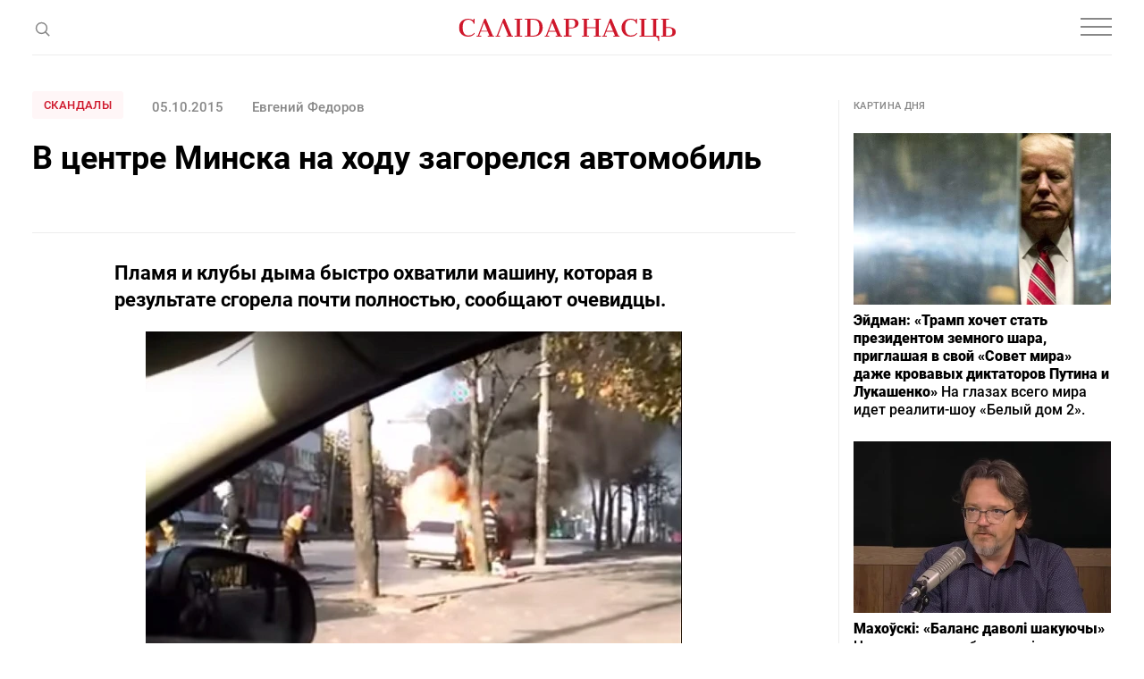

--- FILE ---
content_type: text/html; charset=utf-8
request_url: https://www.google.com/recaptcha/api2/aframe
body_size: 267
content:
<!DOCTYPE HTML><html><head><meta http-equiv="content-type" content="text/html; charset=UTF-8"></head><body><script nonce="RceFBU_HRQgdv-gqVp2oWg">/** Anti-fraud and anti-abuse applications only. See google.com/recaptcha */ try{var clients={'sodar':'https://pagead2.googlesyndication.com/pagead/sodar?'};window.addEventListener("message",function(a){try{if(a.source===window.parent){var b=JSON.parse(a.data);var c=clients[b['id']];if(c){var d=document.createElement('img');d.src=c+b['params']+'&rc='+(localStorage.getItem("rc::a")?sessionStorage.getItem("rc::b"):"");window.document.body.appendChild(d);sessionStorage.setItem("rc::e",parseInt(sessionStorage.getItem("rc::e")||0)+1);localStorage.setItem("rc::h",'1768975092640');}}}catch(b){}});window.parent.postMessage("_grecaptcha_ready", "*");}catch(b){}</script></body></html>

--- FILE ---
content_type: application/javascript
request_url: https://web.webformscr.com/formstore/7e0b8d5bf55e1e9c2121632d498b1b815d59dc6f09ea4bb736c9d130a65eda4e.js
body_size: 1115
content:
_jsonp_7e0b8d5bf55e1e9c2121632d498b1b815d59dc6f09ea4bb736c9d130a65eda4e({"status":200,"html":"<!-- SendPulse Subscription Form -->\n <style >.sp-force-hide { display: none;}.sp-form[sp-id=\"199158\"] { display: block; background: rgba(255, 255, 255, 1); padding: 35px; width: 420px; max-width: 100%; border-radius: 0px; border-color: #dddddd; border-style: solid; border-width: 1px; font-family: Arial, \"Helvetica Neue\", sans-serif; background-repeat: no-repeat; background-position: center; background-size: auto;}.sp-form[sp-id=\"199158\"] input[type=\"checkbox\"] { display: inline-block; opacity: 1; visibility: visible;}.sp-form[sp-id=\"199158\"] .sp-form-fields-wrapper { margin: 0 auto; width: 350px;}.sp-form[sp-id=\"199158\"] .sp-form-control { background: #ffffff; border-color: #cccccc; border-style: solid; border-width: 1px; font-size: 15px; padding-left: 8.75px; padding-right: 8.75px; border-radius: 4px; height: 35px; width: 100%;}.sp-form[sp-id=\"199158\"] .sp-field label { color: #444444; font-size: 13px; font-style: normal; font-weight: bold;}.sp-form[sp-id=\"199158\"] .sp-button-messengers { border-radius: 4px;}.sp-form[sp-id=\"199158\"] .sp-button { border-radius: 0px; background-color: #ec1c24; color: #ffffff; width: auto; font-weight: 700; font-style: normal; font-family: Arial, sans-serif; box-shadow: none;}.sp-form[sp-id=\"199158\"] .sp-button-container { text-align: left;}<\/style><div class=\"sp-form-outer sp-fixed-outer sp-force-hide\"><div id=\"sp-form-199158\" sp-id=\"199158\" sp-hash=\"7e0b8d5bf55e1e9c2121632d498b1b815d59dc6f09ea4bb736c9d130a65eda4e\" sp-lang=\"ru\" class=\"sp-form sp-form-regular sp-form-fixed sp-form-fixed__bottom-right\" sp-show-options=\"%7B%22satellite%22%3Afalse%2C%22maDomain%22%3A%22login.sendpulse.com%22%2C%22formsDomain%22%3A%22forms.sendpulse.com%22%2C%22condition%22%3A%22onScroll%22%2C%22scrollTo%22%3A25%2C%22delay%22%3A0%2C%22repeat%22%3A7%2C%22background%22%3A%22rgba(0%2C%200%2C%200%2C%200.5)%22%2C%22position%22%3A%22bottom-right%22%2C%22animation%22%3A%22%22%2C%22hideOnMobile%22%3Atrue%2C%22urlFilter%22%3Atrue%2C%22urlFilterConditions%22%3A%5B%7B%22force%22%3A%22hide%22%2C%22clause%22%3A%22contains%22%2C%22token%22%3A%22post%22%7D%2C%7B%22force%22%3A%22hide%22%2C%22clause%22%3A%22contains%22%2C%22token%22%3A%22email%22%7D%5D%2C%22analytics%22%3A%7B%22ga%22%3A%7B%22eventLabel%22%3A%22%D0%9F%D0%BE%D0%BF_%D0%B0%D0%BF_%D0%92%D1%81%D0%B5_%D0%BF%D0%BE%D0%B4%D0%BF%D0%B8%D1%81%D1%87%D0%B8%D0%BA%D0%B8%22%2C%22send%22%3Afalse%7D%2C%22ym%22%3A%7B%22counterId%22%3Anull%2C%22eventLabel%22%3Anull%2C%22targetId%22%3Anull%2C%22send%22%3Afalse%7D%7D%2C%22utmEnable%22%3Afalse%7D\"><div class=\"sp-form-fields-wrapper\"><button class=\"sp-btn-close \">&nbsp;<\/button><div class=\"sp-message\"><div><\/div><\/div><form novalidate=\"\" class=\"sp-element-container \"><div class=\"sp-field sp-field-full-width\" sp-id=\"sp-b6874229-8623-465e-a485-7d0d1408fd87\"><div style=\"font-family: inherit; line-height: 1.5;\"><p>\u041f\u043e\u0434\u043f\u0438\u0448\u0438\u0442\u0435\u0441\u044c \u043d\u0430 \u0435\u0436\u0435\u043d\u0435\u0434\u0435\u043b\u044c\u043d\u0443\u044e \u0440\u0430\u0441\u0441\u044b\u043b\u043a\u0443 \"\u0421\u0430\u043bi\u0434\u0430\u0440\u043d\u0430\u0441\u0446i\". \u042d\u0442\u043e\u0442 \u043d\u0430\u0434\u0435\u0436\u043d\u044b\u0439 \u043a\u0430\u043d\u0430\u043b, \u043a\u043e\u0442\u043e\u0440\u044b\u0439 \u043f\u043e\u0437\u0432\u043e\u043b\u044f\u0435\u0442 \u0447\u0438\u0442\u0430\u0442\u044c \u043d\u0430\u0448\u0438 \u043d\u043e\u0432\u043e\u0441\u0442\u0438 \u0438 \u0441\u0442\u0430\u0442\u044c\u0438 \u0434\u0430\u0436\u0435 \u0432 \u0443\u0441\u043b\u043e\u0432\u0438\u044f\u0445 \u0431\u043b\u043e\u043a\u0438\u0440\u043e\u0432\u043a\u0438 \u0441\u0430\u0439\u0442\u0430.&nbsp;<\/p><\/div><\/div><div class=\"sp-field \" sp-id=\"sp-f22c3286-8d05-4674-b157-f0be124ae2aa\"><label class=\"sp-control-label\"><span >Email<\/span><strong >*<\/strong><\/label><input type=\"email\" sp-type=\"email\" name=\"sform[email]\" class=\"sp-form-control \" placeholder=\"\u0412\u0430\u0448\u0430 \u044d\u043b\u0435\u043a\u0442\u0440\u043e\u043d\u043d\u0430\u044f \u043f\u043e\u0447\u0442\u0430\" sp-tips=\"%7B%22required%22%3A%22%D0%9E%D0%B1%D1%8F%D0%B7%D0%B0%D1%82%D0%B5%D0%BB%D1%8C%D0%BD%D0%BE%D0%B5%20%D0%BF%D0%BE%D0%BB%D0%B5%22%2C%22wrong%22%3A%22%D0%9D%D0%B5%D0%B2%D0%B5%D1%80%D0%BD%D1%8B%D0%B9%20email-%D0%B0%D0%B4%D1%80%D0%B5%D1%81%22%7D\" autocomplete=\"on\" required=\"required\"><\/div><div class=\"sp-field sp-button-container \" sp-id=\"sp-3632727e-4b26-4f56-8009-fec4ba3c0f6f\"><button id=\"sp-3632727e-4b26-4f56-8009-fec4ba3c0f6f\" class=\"sp-button\">\u041f\u043e\u0434\u043f\u0438\u0441\u0430\u0442\u044c\u0441\u044f <\/button><\/div><\/form><div class=\"sp-link-wrapper sp-brandname__left \"><\/div><\/div><\/div><\/div><script type=\"text\/javascript\" async=\"async\" src=\"\/\/web.webformscr.com\/apps\/fc3\/build\/default-handler.js?1706794398295\"><\/script> \n<!-- \/SendPulse Subscription Form -->"})